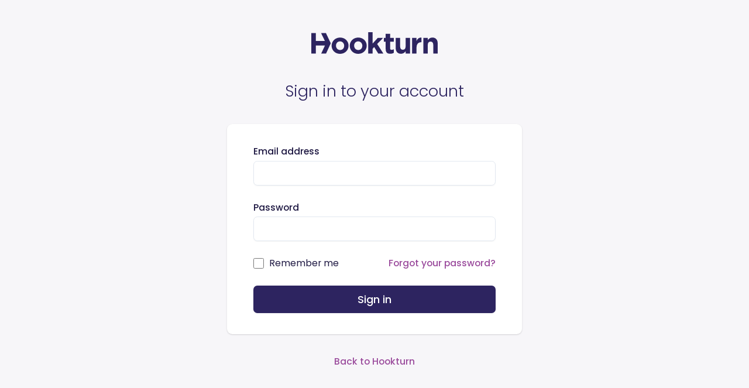

--- FILE ---
content_type: text/html; charset=UTF-8
request_url: https://hookturn.io/login/
body_size: 13507
content:
<!doctype html><html lang="en-US" class="no-js"><head><script data-no-optimize="1">var litespeed_docref=sessionStorage.getItem("litespeed_docref");litespeed_docref&&(Object.defineProperty(document,"referrer",{get:function(){return litespeed_docref}}),sessionStorage.removeItem("litespeed_docref"));</script> <meta charset="UTF-8"><meta name="viewport"
content="width=device-width, user-scalable=no, initial-scale=1.0, maximum-scale=1.0, minimum-scale=1.0"><meta http-equiv="X-UA-Compatible" content="ie=edge"><title> &raquo; Login</title> <script type="litespeed/javascript">document.documentElement.className=document.documentElement.className.replace(/\bno-js\b/,'js')</script> <title>Log in to your Hookturn account</title><meta name='robots' content='max-image-preview:large, max-snippet:-1, max-video-preview:-1' /><style>img:is([sizes="auto" i], [sizes^="auto," i]) { contain-intrinsic-size: 3000px 1500px }</style><link rel="canonical" href="https://hookturn.io/login/"><meta name="description" content="Log in to your Hookturn account to view you purchase history, manage your license keys, and download invoices."><meta property="og:title" content="Log in to your Hookturn account"><meta property="og:type" content="article"><meta property="og:description" content="Log in to your Hookturn account to view you purchase history, manage your license keys, and download invoices."><meta property="og:url" content="https://hookturn.io/login/"><meta property="og:locale" content="en_US"><meta property="og:site_name" content="Hookturn"><meta property="article:published_time" content="2020-06-19T10:34:16+10:00"><meta property="article:modified_time" content="2021-01-08T17:24:16+11:00"><meta property="og:updated_time" content="2021-01-08T17:24:16+11:00"><meta name="twitter:card" content="summary_large_image"><link rel='dns-prefetch' href='//js.stripe.com' /><link rel='dns-prefetch' href='//fonts.bunny.net' /><link data-optimized="2" rel="stylesheet" href="https://hookturn.io/wp-content/litespeed/css/7ddb010e491d27a12fb00666284d118f.css?ver=39f44" /><style id='classic-theme-styles-inline-css' type='text/css'>/*! This file is auto-generated */
.wp-block-button__link{color:#fff;background-color:#32373c;border-radius:9999px;box-shadow:none;text-decoration:none;padding:calc(.667em + 2px) calc(1.333em + 2px);font-size:1.125em}.wp-block-file__button{background:#32373c;color:#fff;text-decoration:none}</style><style id='global-styles-inline-css' type='text/css'>:root{--wp--preset--aspect-ratio--square: 1;--wp--preset--aspect-ratio--4-3: 4/3;--wp--preset--aspect-ratio--3-4: 3/4;--wp--preset--aspect-ratio--3-2: 3/2;--wp--preset--aspect-ratio--2-3: 2/3;--wp--preset--aspect-ratio--16-9: 16/9;--wp--preset--aspect-ratio--9-16: 9/16;--wp--preset--color--black: #000000;--wp--preset--color--cyan-bluish-gray: #abb8c3;--wp--preset--color--white: #ffffff;--wp--preset--color--pale-pink: #f78da7;--wp--preset--color--vivid-red: #cf2e2e;--wp--preset--color--luminous-vivid-orange: #ff6900;--wp--preset--color--luminous-vivid-amber: #fcb900;--wp--preset--color--light-green-cyan: #7bdcb5;--wp--preset--color--vivid-green-cyan: #00d084;--wp--preset--color--pale-cyan-blue: #8ed1fc;--wp--preset--color--vivid-cyan-blue: #0693e3;--wp--preset--color--vivid-purple: #9b51e0;--wp--preset--gradient--vivid-cyan-blue-to-vivid-purple: linear-gradient(135deg,rgba(6,147,227,1) 0%,rgb(155,81,224) 100%);--wp--preset--gradient--light-green-cyan-to-vivid-green-cyan: linear-gradient(135deg,rgb(122,220,180) 0%,rgb(0,208,130) 100%);--wp--preset--gradient--luminous-vivid-amber-to-luminous-vivid-orange: linear-gradient(135deg,rgba(252,185,0,1) 0%,rgba(255,105,0,1) 100%);--wp--preset--gradient--luminous-vivid-orange-to-vivid-red: linear-gradient(135deg,rgba(255,105,0,1) 0%,rgb(207,46,46) 100%);--wp--preset--gradient--very-light-gray-to-cyan-bluish-gray: linear-gradient(135deg,rgb(238,238,238) 0%,rgb(169,184,195) 100%);--wp--preset--gradient--cool-to-warm-spectrum: linear-gradient(135deg,rgb(74,234,220) 0%,rgb(151,120,209) 20%,rgb(207,42,186) 40%,rgb(238,44,130) 60%,rgb(251,105,98) 80%,rgb(254,248,76) 100%);--wp--preset--gradient--blush-light-purple: linear-gradient(135deg,rgb(255,206,236) 0%,rgb(152,150,240) 100%);--wp--preset--gradient--blush-bordeaux: linear-gradient(135deg,rgb(254,205,165) 0%,rgb(254,45,45) 50%,rgb(107,0,62) 100%);--wp--preset--gradient--luminous-dusk: linear-gradient(135deg,rgb(255,203,112) 0%,rgb(199,81,192) 50%,rgb(65,88,208) 100%);--wp--preset--gradient--pale-ocean: linear-gradient(135deg,rgb(255,245,203) 0%,rgb(182,227,212) 50%,rgb(51,167,181) 100%);--wp--preset--gradient--electric-grass: linear-gradient(135deg,rgb(202,248,128) 0%,rgb(113,206,126) 100%);--wp--preset--gradient--midnight: linear-gradient(135deg,rgb(2,3,129) 0%,rgb(40,116,252) 100%);--wp--preset--font-size--small: 13px;--wp--preset--font-size--medium: 20px;--wp--preset--font-size--large: 36px;--wp--preset--font-size--x-large: 42px;--wp--preset--spacing--20: 0.44rem;--wp--preset--spacing--30: 0.67rem;--wp--preset--spacing--40: 1rem;--wp--preset--spacing--50: 1.5rem;--wp--preset--spacing--60: 2.25rem;--wp--preset--spacing--70: 3.38rem;--wp--preset--spacing--80: 5.06rem;--wp--preset--shadow--natural: 6px 6px 9px rgba(0, 0, 0, 0.2);--wp--preset--shadow--deep: 12px 12px 50px rgba(0, 0, 0, 0.4);--wp--preset--shadow--sharp: 6px 6px 0px rgba(0, 0, 0, 0.2);--wp--preset--shadow--outlined: 6px 6px 0px -3px rgba(255, 255, 255, 1), 6px 6px rgba(0, 0, 0, 1);--wp--preset--shadow--crisp: 6px 6px 0px rgba(0, 0, 0, 1);}:where(.is-layout-flex){gap: 0.5em;}:where(.is-layout-grid){gap: 0.5em;}body .is-layout-flex{display: flex;}.is-layout-flex{flex-wrap: wrap;align-items: center;}.is-layout-flex > :is(*, div){margin: 0;}body .is-layout-grid{display: grid;}.is-layout-grid > :is(*, div){margin: 0;}:where(.wp-block-columns.is-layout-flex){gap: 2em;}:where(.wp-block-columns.is-layout-grid){gap: 2em;}:where(.wp-block-post-template.is-layout-flex){gap: 1.25em;}:where(.wp-block-post-template.is-layout-grid){gap: 1.25em;}.has-black-color{color: var(--wp--preset--color--black) !important;}.has-cyan-bluish-gray-color{color: var(--wp--preset--color--cyan-bluish-gray) !important;}.has-white-color{color: var(--wp--preset--color--white) !important;}.has-pale-pink-color{color: var(--wp--preset--color--pale-pink) !important;}.has-vivid-red-color{color: var(--wp--preset--color--vivid-red) !important;}.has-luminous-vivid-orange-color{color: var(--wp--preset--color--luminous-vivid-orange) !important;}.has-luminous-vivid-amber-color{color: var(--wp--preset--color--luminous-vivid-amber) !important;}.has-light-green-cyan-color{color: var(--wp--preset--color--light-green-cyan) !important;}.has-vivid-green-cyan-color{color: var(--wp--preset--color--vivid-green-cyan) !important;}.has-pale-cyan-blue-color{color: var(--wp--preset--color--pale-cyan-blue) !important;}.has-vivid-cyan-blue-color{color: var(--wp--preset--color--vivid-cyan-blue) !important;}.has-vivid-purple-color{color: var(--wp--preset--color--vivid-purple) !important;}.has-black-background-color{background-color: var(--wp--preset--color--black) !important;}.has-cyan-bluish-gray-background-color{background-color: var(--wp--preset--color--cyan-bluish-gray) !important;}.has-white-background-color{background-color: var(--wp--preset--color--white) !important;}.has-pale-pink-background-color{background-color: var(--wp--preset--color--pale-pink) !important;}.has-vivid-red-background-color{background-color: var(--wp--preset--color--vivid-red) !important;}.has-luminous-vivid-orange-background-color{background-color: var(--wp--preset--color--luminous-vivid-orange) !important;}.has-luminous-vivid-amber-background-color{background-color: var(--wp--preset--color--luminous-vivid-amber) !important;}.has-light-green-cyan-background-color{background-color: var(--wp--preset--color--light-green-cyan) !important;}.has-vivid-green-cyan-background-color{background-color: var(--wp--preset--color--vivid-green-cyan) !important;}.has-pale-cyan-blue-background-color{background-color: var(--wp--preset--color--pale-cyan-blue) !important;}.has-vivid-cyan-blue-background-color{background-color: var(--wp--preset--color--vivid-cyan-blue) !important;}.has-vivid-purple-background-color{background-color: var(--wp--preset--color--vivid-purple) !important;}.has-black-border-color{border-color: var(--wp--preset--color--black) !important;}.has-cyan-bluish-gray-border-color{border-color: var(--wp--preset--color--cyan-bluish-gray) !important;}.has-white-border-color{border-color: var(--wp--preset--color--white) !important;}.has-pale-pink-border-color{border-color: var(--wp--preset--color--pale-pink) !important;}.has-vivid-red-border-color{border-color: var(--wp--preset--color--vivid-red) !important;}.has-luminous-vivid-orange-border-color{border-color: var(--wp--preset--color--luminous-vivid-orange) !important;}.has-luminous-vivid-amber-border-color{border-color: var(--wp--preset--color--luminous-vivid-amber) !important;}.has-light-green-cyan-border-color{border-color: var(--wp--preset--color--light-green-cyan) !important;}.has-vivid-green-cyan-border-color{border-color: var(--wp--preset--color--vivid-green-cyan) !important;}.has-pale-cyan-blue-border-color{border-color: var(--wp--preset--color--pale-cyan-blue) !important;}.has-vivid-cyan-blue-border-color{border-color: var(--wp--preset--color--vivid-cyan-blue) !important;}.has-vivid-purple-border-color{border-color: var(--wp--preset--color--vivid-purple) !important;}.has-vivid-cyan-blue-to-vivid-purple-gradient-background{background: var(--wp--preset--gradient--vivid-cyan-blue-to-vivid-purple) !important;}.has-light-green-cyan-to-vivid-green-cyan-gradient-background{background: var(--wp--preset--gradient--light-green-cyan-to-vivid-green-cyan) !important;}.has-luminous-vivid-amber-to-luminous-vivid-orange-gradient-background{background: var(--wp--preset--gradient--luminous-vivid-amber-to-luminous-vivid-orange) !important;}.has-luminous-vivid-orange-to-vivid-red-gradient-background{background: var(--wp--preset--gradient--luminous-vivid-orange-to-vivid-red) !important;}.has-very-light-gray-to-cyan-bluish-gray-gradient-background{background: var(--wp--preset--gradient--very-light-gray-to-cyan-bluish-gray) !important;}.has-cool-to-warm-spectrum-gradient-background{background: var(--wp--preset--gradient--cool-to-warm-spectrum) !important;}.has-blush-light-purple-gradient-background{background: var(--wp--preset--gradient--blush-light-purple) !important;}.has-blush-bordeaux-gradient-background{background: var(--wp--preset--gradient--blush-bordeaux) !important;}.has-luminous-dusk-gradient-background{background: var(--wp--preset--gradient--luminous-dusk) !important;}.has-pale-ocean-gradient-background{background: var(--wp--preset--gradient--pale-ocean) !important;}.has-electric-grass-gradient-background{background: var(--wp--preset--gradient--electric-grass) !important;}.has-midnight-gradient-background{background: var(--wp--preset--gradient--midnight) !important;}.has-small-font-size{font-size: var(--wp--preset--font-size--small) !important;}.has-medium-font-size{font-size: var(--wp--preset--font-size--medium) !important;}.has-large-font-size{font-size: var(--wp--preset--font-size--large) !important;}.has-x-large-font-size{font-size: var(--wp--preset--font-size--x-large) !important;}
:where(.wp-block-post-template.is-layout-flex){gap: 1.25em;}:where(.wp-block-post-template.is-layout-grid){gap: 1.25em;}
:where(.wp-block-columns.is-layout-flex){gap: 2em;}:where(.wp-block-columns.is-layout-grid){gap: 2em;}
:root :where(.wp-block-pullquote){font-size: 1.5em;line-height: 1.6;}</style><link rel='stylesheet' id='hookturn-fonts-css' href='https://fonts.bunny.net/css?family=Poppins%3A300%2C300i%2C400%2C400i%2C500%2C600%2C700%2C700i&#038;display=swap&#038;ver=6.8.3' type='text/css' media='all' /><meta name="sentry-trace" content="75efcfcb8e344e72a45af522bb02cf90-1864d8aca7564433-0" /><meta name="traceparent" content="" /><meta name="baggage" content="sentry-trace_id=75efcfcb8e344e72a45af522bb02cf90,sentry-sample_rate=0.3,sentry-transaction=%2F%7Bpagename%7D,sentry-public_key=a188d828809b24f9f29cd6ae629f4bf4,sentry-org_id=4510444869648384,sentry-release=1.0,sentry-environment=production,sentry-sampled=false,sentry-sample_rand=0.952913" /> <script id="wp-sentry-browser-js-extra" type="litespeed/javascript">var wp_sentry={"wpBrowserTracingOptions":{},"tracesSampleRate":"0.3","wpSessionReplayOptions":{},"replaysSessionSampleRate":"0","replaysOnErrorSampleRate":"1","environment":"production","release":"1.0","context":{"tags":{"wordpress":"42","language":"en-US"}},"dsn":"https:\/\/a188d828809b24f9f29cd6ae629f4bf4@o4510444869648384.ingest.us.sentry.io\/4510444874235904"}</script> <script type="litespeed/javascript" data-src="https://hookturn.io/wp-includes/js/jquery/jquery.min.js" id="jquery-core-js"></script> <script id="jquery-cookie-js-extra" type="litespeed/javascript">var affwp_scripts={"ajaxurl":"https:\/\/hookturn.io\/wp-admin\/admin-ajax.php"}</script> <script id="affwp-tracking-js-extra" type="litespeed/javascript">var affwp_debug_vars={"integrations":{"edd":"Easy Digital Downloads"},"version":"2.19.2","currency":"AUD","ref_cookie":"affwp_ref","visit_cookie":"affwp_ref_visit_id","campaign_cookie":"affwp_campaign"}</script> <script type="litespeed/javascript" data-src="https://js.stripe.com/v3/?ver=v3" id="sandhills-stripe-js-v3-js"></script> <link rel="alternate" title="oEmbed (JSON)" type="application/json+oembed" href="https://hookturn.io/wp-json/oembed/1.0/embed?url=https%3A%2F%2Fhookturn.io%2Flogin%2F" /><link rel="alternate" title="oEmbed (XML)" type="text/xml+oembed" href="https://hookturn.io/wp-json/oembed/1.0/embed?url=https%3A%2F%2Fhookturn.io%2Flogin%2F&#038;format=xml" /><style>.htdocs-highlight {
        }

        .htdocs-highlight__content > :first-child,
        .htdocs-pro-callout__content > :first-child {
            margin-bottom: 0;
        }</style> <script type="litespeed/javascript">var AFFWP=AFFWP||{};AFFWP.referral_var='ref';AFFWP.expiration=30;AFFWP.debug=0;AFFWP.referral_credit_last=0</script>  <script type="litespeed/javascript" data-src="https://www.googletagmanager.com/gtag/js?id=AW-10826665820"></script> <script type="litespeed/javascript">window.dataLayer=window.dataLayer||[];function gtag(){dataLayer.push(arguments)}
gtag('js',new Date());gtag('config','AW-10826665820')</script>  <script type="litespeed/javascript">(function(w,d,s,l,i){w[l]=w[l]||[];w[l].push({'gtm.start':new Date().getTime(),event:'gtm.js'});var f=d.getElementsByTagName(s)[0],j=d.createElement(s),dl=l!='dataLayer'?'&l='+l:'';j.async=!0;j.src='https://www.googletagmanager.com/gtm.js?id='+i+dl;f.parentNode.insertBefore(j,f)})(window,document,'script','dataLayer','GTM-NBS6NZQ')</script> <link rel="icon" href="https://hookturn.io/wp-content/uploads/2021/01/cropped-Hookturn-sticker-square-32x32.jpg" sizes="32x32" /><link rel="icon" href="https://hookturn.io/wp-content/uploads/2021/01/cropped-Hookturn-sticker-square-192x192.jpg" sizes="192x192" /><link rel="apple-touch-icon" href="https://hookturn.io/wp-content/uploads/2021/01/cropped-Hookturn-sticker-square-180x180.jpg" /><meta name="msapplication-TileImage" content="https://hookturn.io/wp-content/uploads/2021/01/cropped-Hookturn-sticker-square-270x270.jpg" /><style type="text/css" id="wp-custom-css">/* Affiliates plugin styles */
body.affiliates .MainContainer{
    max-width: 1080px;
}

#affwp-affiliate-dashboard{
	margin-top:2em;
}
#affwp-affiliate-dashboard-tabs{
	
}
.affwp-affiliate-dashboard-tab{}
.affwp-affiliate-dashboard-tab.active{}

form.affwp-form label{
    font-family: Poppins,sans-serif;
    line-height: 1.5;
    box-sizing: border-box;
    border: 0 solid #e2e8f0;
    font-weight: 600;
    display: block;
    font-size: .875rem;
    color: rgba(45,36,96,1);
    margin-bottom: .5rem;
}

form.affwp-form fieldset{
	padding-top:1px;
}
form.affwp-form legend{
	margin:0 0 2em;
	transform: translate(0, 2em);
}

form.affwp-form .affwp-lost-password{
	font-size: 0.8em;
}

#affwp-affiliate-dashboard p.affwp-notice {
    background: #3acde8;
    border: none;
    color: inherit;
}

form.affwp-form input[type="text"],form.affwp-form input[type="password"],
form.affwp-form input[type="email"],form.affwp-form input[type="url"],form.affwp-form textarea{
    border: 0 solid #e2e8f0;
    font-family: inherit;
    margin: 0;
    overflow: visible;
    color: inherit;
    appearance: none;
    width: 100%;
    padding: .5rem .75rem;
    border-width: 1px;
    border-color: rgba(213,211,223,1);
    font-size: .875rem;
    line-height: 2;
    border-radius: .375rem;
    background-color: rgba(255,255,255,1);
    transition-property: background-color,border-color,color,fill,stroke,opacity,box-shadow,transform;
    transition-duration: .15s;
    transition-timing-function: cubic-bezier(.4,0,.2,1);
    box-shadow: 0 1px 2px 0 rgba(0,0,0,.05);
}

form.affwp-form .description{
    font-family: Poppins,sans-serif;
    line-height: 1.5;
    box-sizing: border-box;
    border: 0 solid #e2e8f0;
    display: block;
    color: rgba(129,124,160,1);
    font-size: .825rem;
    margin-top: .5rem;
    margin-bottom: .5rem;
}

form.affwp-form .button{
    border: 0 solid #e2e8f0;
    font-family: inherit;
    margin: 0;
    overflow: visible;
    line-height: inherit;
    -webkit-appearance: button;
    font-weight: 600;
    border-radius: .375rem;
    color: rgba(255,255,255,1);
    background-color: rgba(45,36,96,1);
    transition-property: background-color,border-color,color,fill,stroke,opacity,box-shadow,transform;
    transition-duration: .15s;
    transition-timing-function: cubic-bezier(.4,0,.2,1);
    cursor: pointer;
    font-size: 1.125rem;
    padding: 1rem 4rem;
}

#affwp-affiliate-dashboard table{
    border-radius: 0.125rem;
    box-shadow: 0 1px 3px 0 rgb(0 0 0 / 10%), 0 1px 2px 0 rgb(0 0 0 / 6%);
    margin: 0 0 3em;
}
#affwp-affiliate-dashboard table thead{
    font-family: Poppins,sans-serif;
    line-height: 1.5;
    color: rgba(31,25,67,1);
    font-size: .875rem;
    border-collapse: collapse;
    box-sizing: border-box;
    border: 0 solid #e2e8f0;
    background: #2d2460;
}
#affwp-affiliate-dashboard table thead th{
    font-family: Poppins,sans-serif;
    line-height: 1.5;
    border-collapse: collapse;
    box-sizing: border-box;
    border: 0 solid #e2e8f0;
    padding: .5rem .75rem;
    text-align: left;
    font-size: .75rem;
    font-weight: 700;
    text-transform: uppercase;
    letter-spacing: .05em;
    white-space: nowrap;
    padding-left: 1rem;
    padding-right: 1rem;
    color: #fff;
    background: transparent;
}

#affwp-affiliate-dashboard table th,
#affwp-affiliate-dashboard table td{
    border:none;
}

#affwp-affiliate-dashboard table td{
    font-family: Poppins,sans-serif;
    line-height: 1.5;
    color: rgba(31,25,67,1);
    border-collapse: collapse;
    box-sizing: border-box;
    border: 0 solid #e2e8f0;
    font-size: .875rem;
    border-bottom-width: 1px;
    border-color: rgba(234,233,239,1);
    white-space: nowrap;
    padding-left: 1rem;
    padding-right: 1rem;
    padding-top: .75rem;
    padding-bottom: .75rem;
}
/* eof Affiliates plugin styles */

/* EDD Edit invoice address form */
#edd-invoices{
	display: grid;
	grid-template-columns: repeat(2, minmax(0, 1fr));
	padding-top: 1.5em;
	row-gap: 1.5em;
	column-gap:  2em;
}
#edd-invoices .edd-invoices-div{
	margin: 0;
	display: block;
}
#edd-invoices .edd-invoices-div.edd-invoices-div__address1{
	grid-column: 1 / 3;
}
#edd-invoices .edd-invoices-div.edd-invoices-div__address2{
	grid-column: 1 / 3;
}
#edd-invoices .edd-invoices-div.edd-invoices-div__address2 label{
	display: none;
}
#edd-invoices .edd-invoices-div.edd-invoices-div__notes{
	grid-column: 1 / 3;
}
#edd-invoices .edd-invoices-div__generate{
	grid-column: 1 / 3;
}
#edd-invoices label{
		font-weight: 600;
    display: block;
    font-size: .875rem;
    --text-opacity: 1;
    color: #2d2460;
    color: rgba(45,36,96,var(--text-opacity));
    margin-bottom: 0.5rem
}
#edd-invoices input, 
#edd-invoices select,
#edd-invoices textarea{
	/* copypasta from main styles */
	-webkit-appearance: none;
    -moz-appearance: none;
    appearance: none;
    width: 100%;
    padding: 0.5rem 0.75rem;
    border-width: 1px;
    --border-opacity: 1;
    border-color: #d5d3df;
    border-color: rgba(213,211,223,var(--border-opacity));
    font-size: .875rem;
    line-height: 2;
    border-radius: 0.375rem;
    --bg-opacity: 1;
    background-color: #fff;
    background-color: rgba(255,255,255,var(--bg-opacity));
    transition-property: background-color,border-color,color,fill,stroke,opacity,box-shadow,transform;
    transition-duration: .15s;
    transition-timing-function: cubic-bezier(.4,0,.2,1);
    box-shadow: 0 1px 2px 0 rgba(0,0,0,.05);
}
#edd-invoices input[type="submit"]{
	padding: 0.75rem 3rem;
    font-size: 1rem;
    font-weight: 600;
    border-radius: 0.375rem;
    --text-opacity: 1;
    color: #fff;
    color: rgba(255,255,255,var(--text-opacity));
    --bg-opacity: 1;
    background-color: #2d2460;
    background-color: rgba(45,36,96,var(--bg-opacity));
    transition-property: background-color,border-color,color,fill,stroke,opacity,box-shadow,transform;
    transition-duration: .15s;
    transition-timing-function: cubic-bezier(.4,0,.2,1);
    cursor: pointer;
}
#edd-invoices input[type="submit"]:hover{
		outline: 2px solid transparent;
    outline-offset: 2px;
    --bg-opacity: 1;
    background-color: #9b4c9d;
    background-color: rgba(155,76,157,var(--bg-opacity));
}
@media(max-width: 1023px){
	#edd-invoices{
		display: grid;
		grid-template-columns: minmax(0, 1fr) !important;
	}
	#edd-invoices .edd-invoices-div{
		grid-column: 1 / 2 !important;
	}
}
/* eof EDD Edit invoice address form */</style> <script type="litespeed/javascript">(function(i,s,o,g,r,a,m){i.GoogleAnalyticsObject=r;i[r]=i[r]||function(){(i[r].q=i[r].q||[]).push(arguments)},i[r].l=1*new Date();a=s.createElement(o),m=s.getElementsByTagName(o)[0];a.async=1;a.src=g;m.parentNode.insertBefore(a,m)})(window,document,'script','https://www.google-analytics.com/analytics.js','ga');ga('create','UA-81233270-1','auto');ga('send','pageview')</script> </head><body class="wp-singular page-template-default page page-id-83997 wp-theme-hookturn-2018 wp-child-theme-hookturn-2019 font-body leading-normal text-purple-650 bg-mauve affwp-affiliate-area  edd-js-none hookturn-2019-theme login">
<noscript>
<iframe data-lazyloaded="1" src="about:blank" data-litespeed-src="https://www.googletagmanager.com/ns.html?id=GTM-NBS6NZQ"
height="0" width="0" style="display:none;visibility:hidden"></iframe>
</noscript>
<style>.edd-js-none .edd-has-js, .edd-js .edd-no-js, body.edd-js input.edd-no-js { display: none; }</style> <script type="litespeed/javascript">(function(){var c=document.body.classList;c.remove('edd-js-none');c.add('edd-js')})()</script> <div class="min-h-screen bg-purple-25 flex flex-col justify-start lg:justify-center py-10 lg:py-12 sm:px-6 lg:px-8"><div class="sm:mx-auto sm:w-full sm:max-w-md"><div class="mx-auto text-purple h-10 w-40 md:h-12 md:w-48">
<svg xmlns="http://www.w3.org/2000/svg" viewBox="0 0 790.86 135.61" fill="currentColor">
<path d="M92.35 133.57H62l23.32-50H28.23v50H0V5.36h28.23v50h57.11l-24.24-50h30.32l30.34 64.13zM127 85v-.37c0-28.14 22.67-51 53.19-51 30.34 0 52.82 22.48 52.82 50.63v.36c0 28.15-22.67 51-53.19 51C149.51 135.61 127 113.13 127 85zm78.59 0v-.37c0-14.44-10.41-27.05-25.77-27.05-15.9 0-25.4 12.25-25.4 26.69v.36c0 14.44 10.42 27.05 25.77 27.05 15.93-.01 25.43-12.25 25.43-26.68zm35 0v-.37c0-28.14 22.66-51 53.18-51 30.34 0 52.82 22.48 52.82 50.63v.36c0 28.15-22.66 51-53.18 51-30.34-.01-52.82-22.49-52.82-50.62zm78.59 0v-.37c0-14.44-10.42-27.05-25.77-27.05-15.9 0-25.41 12.25-25.41 26.69v.36c0 14.44 10.42 27.05 25.77 27.05 15.9-.01 25.41-12.25 25.41-26.68zm36.74-85h27.78v71.1l32.53-35.64h33.26L412.21 74l38.56 59.4h-32.16l-25-40.21-9.87 10.42v29.79h-27.82zm109.5 105.64V59.22h-11.69V35.46h11.69v-25h27.78v25h23v23.76h-23v41.85c0 6.4 2.75 9.5 9 9.5a28.29 28.29 0 0 0 13.71-3.47v22.3c-5.85 3.47-12.61 5.67-21.93 5.67-17.04 0-28.56-6.77-28.56-29.43zm62.74-6.76V35.46h27.78V90.1c0 13.16 6.21 19.93 16.81 19.93s17.36-6.77 17.36-19.93V35.46h27.79v98h-27.79v-13.93c-6.39 8.22-14.62 15.72-28.69 15.72-21.02 0-33.26-13.89-33.26-36.37zm102.45-63.42h27.79V55.2c5.66-13.53 14.8-22.3 31.25-21.57v29.06h-1.46c-18.46 0-29.79 11.15-29.79 34.54v36.19h-27.79zm70.52 0h27.78v13.89c6.39-8.23 14.62-15.72 28.69-15.72 21 0 33.26 13.89 33.26 36.37v63.42h-27.78V78.77c0-13.16-6.21-19.92-16.81-19.92s-17.36 6.76-17.36 19.92v54.65h-27.78z"/>
</svg></div><h2 class="-mt-2 lg:mt-6 text-center text-lg lg:text-2xl leading-9 font-thin text-purple-500">
Sign in to your account</h2></div><div class="mt-6 lg:mt-8 sm:mx-auto sm:w-full sm:max-w-md"><div class="bg-white py-8 px-4 shadow sm:rounded-lg sm:px-10"><form action="#" method="POST"><div>
<label for="edd_user_login" class="block text-sm font-medium leading-5">Email address</label><div class="mt-1 rounded-md shadow-sm">
<input id="edd_user_login" type="email" required name="edd_user_login"
class="appearance-none block w-full px-3 py-2 border border-gray-300 rounded-md placeholder-gray-400 focus:outline-none focus:shadow-outline-blue focus:border-blue-300 transition duration-150 ease-in-out sm:text-sm sm:leading-5"/></div></div><div class="mt-6">
<label for="edd_user_pass" class="block text-sm font-medium leading-5">Password</label><div class="mt-1 rounded-md shadow-sm">
<input id="edd_user_pass" type="password" required name="edd_user_pass"
class="appearance-none block w-full px-3 py-2 border border-gray-300 rounded-md placeholder-gray-400 focus:outline-none focus:shadow-outline-blue focus:border-blue-300 transition duration-150 ease-in-out sm:text-sm sm:leading-5"/></div></div><div class="mt-6 flex items-center justify-between"><div class="flex items-center">
<input id="rememberme" type="checkbox" name="rememberme" value="forever"
class="form-checkbox h-4 w-4 text-mauve transition duration-150 ease-in-out"/>
<label for="rememberme" class="ml-2 block text-xs lg:text-sm leading-5">Remember me</label></div><div class="text-xs lg:text-sm leading-5">
<a href="https://hookturn.io/wp-login.php?action=lostpassword"
class="font-medium text-mauve hover:text-mauve-500s1 hover:underline focus:outline-none focus:underline transition ease-in-out duration-150">
Forgot your password?
</a></div></div><div class="mt-6"><div class="block w-full rounded-md shadow-sm">
<button type="submit"
class="w-full flex items-center justify-center px-5 py-2 border border-transparent text-base leading-6 font-medium rounded-md text-white bg-purple hover:bg-mauve focus:outline-none focus:bg-mauve transition duration-150 ease-in-out">
Sign in
</button></div></div><input type="hidden" name="edd_redirect" value="https://hookturn.io/account/"/>
<input type="hidden" name="edd_login_nonce" value="343f9bfd5f"/>
<input type="hidden" name="edd_action" value="user_login"/></form></div></div><p class="my-8 text-center text-sm leading-5 text-purple max-w">
<a href="https://hookturn.io"
class="font-medium text-mauve hover:text-mauve-500s1 hover:underline focus:outline-none focus:underline transition ease-in-out duration-150">
Back to Hookturn
</a></p></div><div class="MobileMenu hidden fixed z-30 inset-0"><div class="MobileMenu__overlay absolute inset-0" style="background:rgba(0,0,0,0.5)"></div><div class="MobileMenu__panel absolute right-0 top-0 bottom-0 max-w-5/6 text-purple-50 leading-snug shadow-2xl bg-gradient-purple"
style="width:340px;"><div class="py-6 min-h-full flex flex-col"><div class="px-6 mb-8 flex items-center">
<a href="https://hookturn.io">
<svg class="h-6 w-32" xmlns="http://www.w3.org/2000/svg" viewBox="0 0 790.86 135.61">
<use xlink:href="#svg-hookturn-logo"></use>
</svg>
</a>
<button class="MobileMenu__close focus:outline-none ml-auto"
style="">
<svg class="h-8 w-8 text-white"
xmlns="http://www.w3.org/2000/svg"
fill="none"
viewBox="0 0 24 24"
stroke="currentColor"
aria-hidden="true">
<path stroke-linecap="round" stroke-linejoin="round" stroke-width="2" d="M6 18L18 6M6 6l12 12"/>
</svg>
</button></div><ul class="text-base"><li><a class="block py-4 px-6 font-medium border-b border-t border-purple-400"
href="https://hookturn.io/downloads/acf-custom-database-tables/">ACF Custom
<span class="whitespace-no-wrap">Database Tables</span></a></li><li><a class="block py-4 px-6 font-medium border-b border-purple-400"
href="https://hookturn.io/downloads/advanced-forms-pro/">ACF Advanced Forms Pro</a></li><li><a class="block py-4 px-6 font-medium border-b border-purple-400"
href="https://hookturn.io/downloads/acf-theme-code-pro/">ACF Theme Code Pro</a></li><li><a class="block py-4 px-6 font-medium border-b border-purple-400"
href="https://hookturn.io/downloads/acf-remote-sync/">ACF Remote Sync</a></li></ul><div class="my-8 mx-6 flex justify-center space-x-6">
<a class="text-purple-300 hover:text-purple-100"
href="https://twitter.com/hookturn_io"
target="_blank"
title="Twitter">
<span class="sr-only">Twitter</span>
<svg class="h-8 w-8" fill="currentColor" viewBox="0 0 24 24">
<path d="M8.29 20.251c7.547 0 11.675-6.253 11.675-11.675 0-.178 0-.355-.012-.53A8.348 8.348 0 0022 5.92a8.19 8.19 0 01-2.357.646 4.118 4.118 0 001.804-2.27 8.224 8.224 0 01-2.605.996 4.107 4.107 0 00-6.993 3.743 11.65 11.65 0 01-8.457-4.287 4.106 4.106 0 001.27 5.477A4.072 4.072 0 012.8 9.713v.052a4.105 4.105 0 003.292 4.022 4.095 4.095 0 01-1.853.07 4.108 4.108 0 003.834 2.85A8.233 8.233 0 012 18.407a11.616 11.616 0 006.29 1.84"/>						</svg>
</a>
<a class="text-purple-300 hover:text-purple-100"
href="https://www.facebook.com/hookturn.io"
target="_blank"
title="Facebook">
<span class="sr-only">Facebook</span>
<svg class="h-8 w-8" fill="currentColor" viewBox="0 0 24 24">
<path fill-rule="evenodd" d="M22 12c0-5.523-4.477-10-10-10S2 6.477 2 12c0 4.991 3.657 9.128 8.438 9.878v-6.987h-2.54V12h2.54V9.797c0-2.506 1.492-3.89 3.777-3.89 1.094 0 2.238.195 2.238.195v2.46h-1.26c-1.243 0-1.63.771-1.63 1.562V12h2.773l-.443 2.89h-2.33v6.988C18.343 21.128 22 16.991 22 12z" clip-rule="evenodd"/>						</svg>
</a>
<a class="text-purple-300 hover:text-purple-100"
href="https://github.com/HookturnDigital"
target="_blank"
title="GitHub">
<span class="sr-only">GitHub</span>
<svg class="h-8 w-8" fill="currentColor" viewBox="0 0 24 24">
<path fill-rule="evenodd" d="M12 2C6.477 2 2 6.484 2 12.017c0 4.425 2.865 8.18 6.839 9.504.5.092.682-.217.682-.483 0-.237-.008-.868-.013-1.703-2.782.605-3.369-1.343-3.369-1.343-.454-1.158-1.11-1.466-1.11-1.466-.908-.62.069-.608.069-.608 1.003.07 1.531 1.032 1.531 1.032.892 1.53 2.341 1.088 2.91.832.092-.647.35-1.088.636-1.338-2.22-.253-4.555-1.113-4.555-4.951 0-1.093.39-1.988 1.029-2.688-.103-.253-.446-1.272.098-2.65 0 0 .84-.27 2.75 1.026A9.564 9.564 0 0112 6.844c.85.004 1.705.115 2.504.337 1.909-1.296 2.747-1.027 2.747-1.027.546 1.379.202 2.398.1 2.651.64.7 1.028 1.595 1.028 2.688 0 3.848-2.339 4.695-4.566 4.943.359.309.678.92.678 1.855 0 1.338-.012 2.419-.012 2.747 0 .268.18.58.688.482A10.019 10.019 0 0022 12.017C22 6.484 17.522 2 12 2z" clip-rule="evenodd"/>						</svg>
</a></div><ul class="mt-auto text-sm"><li><a class="block py-2 px-6 font-medium border-b border-purple-400"
href="https://hookturn.io/blog/">Blog</a></li><li><a class="block py-2 px-6 font-medium border-b border-purple-400"
href="https://hookturn.io/checkout/">Checkout</a></li><li><a class="block py-2 px-6 font-medium" href="https://hookturn.io/account/">Account</a></li></ul></div></div></div> <script type="speculationrules">{"prefetch":[{"source":"document","where":{"and":[{"href_matches":"\/*"},{"not":{"href_matches":["\/wp-*.php","\/wp-admin\/*","\/wp-content\/uploads\/*","\/wp-content\/*","\/wp-content\/plugins\/*","\/wp-content\/themes\/hookturn-2019\/*","\/wp-content\/themes\/hookturn-2018\/*","\/*\\?(.+)"]}},{"not":{"selector_matches":"a[rel~=\"nofollow\"]"}},{"not":{"selector_matches":".no-prefetch, .no-prefetch a"}}]},"eagerness":"conservative"}]}</script> <script type="application/ld+json" id="slim-seo-schema">{"@context":"https://schema.org","@graph":[{"@type":"WebSite","@id":"https://hookturn.io/#website","url":"https://hookturn.io/","name":"Hookturn","description":"WordPress plugins for Advanced Custom Fields!","inLanguage":"en-US","potentialAction":{"@id":"https://hookturn.io/#searchaction"},"publisher":{"@id":"https://hookturn.io/#organization"}},{"@type":"SearchAction","@id":"https://hookturn.io/#searchaction","target":"https://hookturn.io/?s={search_term_string}","query-input":"required name=search_term_string"},{"@type":"BreadcrumbList","name":"Breadcrumbs","@id":"https://hookturn.io/login/#breadcrumblist","itemListElement":[{"@type":"ListItem","position":1,"name":"Home","item":"https://hookturn.io/"},{"@type":"ListItem","position":2,"name":"Login"}]},{"@type":"WebPage","@id":"https://hookturn.io/login/#webpage","url":"https://hookturn.io/login/","inLanguage":"en-US","name":"Log in to your Hookturn account","description":"Log in to your Hookturn account to view you purchase history, manage your license keys, and download invoices.","datePublished":"2020-06-19T10:34:16+10:00","dateModified":"2021-01-08T17:24:16+11:00","isPartOf":{"@id":"https://hookturn.io/#website"},"breadcrumb":{"@id":"https://hookturn.io/login/#breadcrumblist"},"potentialAction":{"@id":"https://hookturn.io/login/#readaction"},"publisher":{"@id":"https://hookturn.io/#organization"}},{"@type":"ReadAction","@id":"https://hookturn.io/login/#readaction","target":"https://hookturn.io/login/"},{"@type":"Organization","@id":"https://hookturn.io/#organization","url":"https://hookturn.io/","name":"Hookturn","logo":"https://hookturn.io/wp-content/uploads/2021/01/cropped-Hookturn-sticker-square.jpg"}]}</script><script id="edd-ajax-js-extra" type="litespeed/javascript">var edd_scripts={"ajaxurl":"https:\/\/hookturn.io\/wp-admin\/admin-ajax.php","position_in_cart":"","has_purchase_links":"","already_in_cart_message":"You have already added this item to your cart","empty_cart_message":"Your cart is empty","loading":"Loading","select_option":"Please select an option","is_checkout":"0","default_gateway":"stripe","redirect_to_checkout":"0","checkout_page":"https:\/\/hookturn.io\/checkout\/","permalinks":"1","quantities_enabled":"","taxes_enabled":"1","current_page":"83997"}</script> <script data-no-optimize="1">window.lazyLoadOptions=Object.assign({},{threshold:300},window.lazyLoadOptions||{});!function(t,e){"object"==typeof exports&&"undefined"!=typeof module?module.exports=e():"function"==typeof define&&define.amd?define(e):(t="undefined"!=typeof globalThis?globalThis:t||self).LazyLoad=e()}(this,function(){"use strict";function e(){return(e=Object.assign||function(t){for(var e=1;e<arguments.length;e++){var n,a=arguments[e];for(n in a)Object.prototype.hasOwnProperty.call(a,n)&&(t[n]=a[n])}return t}).apply(this,arguments)}function o(t){return e({},at,t)}function l(t,e){return t.getAttribute(gt+e)}function c(t){return l(t,vt)}function s(t,e){return function(t,e,n){e=gt+e;null!==n?t.setAttribute(e,n):t.removeAttribute(e)}(t,vt,e)}function i(t){return s(t,null),0}function r(t){return null===c(t)}function u(t){return c(t)===_t}function d(t,e,n,a){t&&(void 0===a?void 0===n?t(e):t(e,n):t(e,n,a))}function f(t,e){et?t.classList.add(e):t.className+=(t.className?" ":"")+e}function _(t,e){et?t.classList.remove(e):t.className=t.className.replace(new RegExp("(^|\\s+)"+e+"(\\s+|$)")," ").replace(/^\s+/,"").replace(/\s+$/,"")}function g(t){return t.llTempImage}function v(t,e){!e||(e=e._observer)&&e.unobserve(t)}function b(t,e){t&&(t.loadingCount+=e)}function p(t,e){t&&(t.toLoadCount=e)}function n(t){for(var e,n=[],a=0;e=t.children[a];a+=1)"SOURCE"===e.tagName&&n.push(e);return n}function h(t,e){(t=t.parentNode)&&"PICTURE"===t.tagName&&n(t).forEach(e)}function a(t,e){n(t).forEach(e)}function m(t){return!!t[lt]}function E(t){return t[lt]}function I(t){return delete t[lt]}function y(e,t){var n;m(e)||(n={},t.forEach(function(t){n[t]=e.getAttribute(t)}),e[lt]=n)}function L(a,t){var o;m(a)&&(o=E(a),t.forEach(function(t){var e,n;e=a,(t=o[n=t])?e.setAttribute(n,t):e.removeAttribute(n)}))}function k(t,e,n){f(t,e.class_loading),s(t,st),n&&(b(n,1),d(e.callback_loading,t,n))}function A(t,e,n){n&&t.setAttribute(e,n)}function O(t,e){A(t,rt,l(t,e.data_sizes)),A(t,it,l(t,e.data_srcset)),A(t,ot,l(t,e.data_src))}function w(t,e,n){var a=l(t,e.data_bg_multi),o=l(t,e.data_bg_multi_hidpi);(a=nt&&o?o:a)&&(t.style.backgroundImage=a,n=n,f(t=t,(e=e).class_applied),s(t,dt),n&&(e.unobserve_completed&&v(t,e),d(e.callback_applied,t,n)))}function x(t,e){!e||0<e.loadingCount||0<e.toLoadCount||d(t.callback_finish,e)}function M(t,e,n){t.addEventListener(e,n),t.llEvLisnrs[e]=n}function N(t){return!!t.llEvLisnrs}function z(t){if(N(t)){var e,n,a=t.llEvLisnrs;for(e in a){var o=a[e];n=e,o=o,t.removeEventListener(n,o)}delete t.llEvLisnrs}}function C(t,e,n){var a;delete t.llTempImage,b(n,-1),(a=n)&&--a.toLoadCount,_(t,e.class_loading),e.unobserve_completed&&v(t,n)}function R(i,r,c){var l=g(i)||i;N(l)||function(t,e,n){N(t)||(t.llEvLisnrs={});var a="VIDEO"===t.tagName?"loadeddata":"load";M(t,a,e),M(t,"error",n)}(l,function(t){var e,n,a,o;n=r,a=c,o=u(e=i),C(e,n,a),f(e,n.class_loaded),s(e,ut),d(n.callback_loaded,e,a),o||x(n,a),z(l)},function(t){var e,n,a,o;n=r,a=c,o=u(e=i),C(e,n,a),f(e,n.class_error),s(e,ft),d(n.callback_error,e,a),o||x(n,a),z(l)})}function T(t,e,n){var a,o,i,r,c;t.llTempImage=document.createElement("IMG"),R(t,e,n),m(c=t)||(c[lt]={backgroundImage:c.style.backgroundImage}),i=n,r=l(a=t,(o=e).data_bg),c=l(a,o.data_bg_hidpi),(r=nt&&c?c:r)&&(a.style.backgroundImage='url("'.concat(r,'")'),g(a).setAttribute(ot,r),k(a,o,i)),w(t,e,n)}function G(t,e,n){var a;R(t,e,n),a=e,e=n,(t=Et[(n=t).tagName])&&(t(n,a),k(n,a,e))}function D(t,e,n){var a;a=t,(-1<It.indexOf(a.tagName)?G:T)(t,e,n)}function S(t,e,n){var a;t.setAttribute("loading","lazy"),R(t,e,n),a=e,(e=Et[(n=t).tagName])&&e(n,a),s(t,_t)}function V(t){t.removeAttribute(ot),t.removeAttribute(it),t.removeAttribute(rt)}function j(t){h(t,function(t){L(t,mt)}),L(t,mt)}function F(t){var e;(e=yt[t.tagName])?e(t):m(e=t)&&(t=E(e),e.style.backgroundImage=t.backgroundImage)}function P(t,e){var n;F(t),n=e,r(e=t)||u(e)||(_(e,n.class_entered),_(e,n.class_exited),_(e,n.class_applied),_(e,n.class_loading),_(e,n.class_loaded),_(e,n.class_error)),i(t),I(t)}function U(t,e,n,a){var o;n.cancel_on_exit&&(c(t)!==st||"IMG"===t.tagName&&(z(t),h(o=t,function(t){V(t)}),V(o),j(t),_(t,n.class_loading),b(a,-1),i(t),d(n.callback_cancel,t,e,a)))}function $(t,e,n,a){var o,i,r=(i=t,0<=bt.indexOf(c(i)));s(t,"entered"),f(t,n.class_entered),_(t,n.class_exited),o=t,i=a,n.unobserve_entered&&v(o,i),d(n.callback_enter,t,e,a),r||D(t,n,a)}function q(t){return t.use_native&&"loading"in HTMLImageElement.prototype}function H(t,o,i){t.forEach(function(t){return(a=t).isIntersecting||0<a.intersectionRatio?$(t.target,t,o,i):(e=t.target,n=t,a=o,t=i,void(r(e)||(f(e,a.class_exited),U(e,n,a,t),d(a.callback_exit,e,n,t))));var e,n,a})}function B(e,n){var t;tt&&!q(e)&&(n._observer=new IntersectionObserver(function(t){H(t,e,n)},{root:(t=e).container===document?null:t.container,rootMargin:t.thresholds||t.threshold+"px"}))}function J(t){return Array.prototype.slice.call(t)}function K(t){return t.container.querySelectorAll(t.elements_selector)}function Q(t){return c(t)===ft}function W(t,e){return e=t||K(e),J(e).filter(r)}function X(e,t){var n;(n=K(e),J(n).filter(Q)).forEach(function(t){_(t,e.class_error),i(t)}),t.update()}function t(t,e){var n,a,t=o(t);this._settings=t,this.loadingCount=0,B(t,this),n=t,a=this,Y&&window.addEventListener("online",function(){X(n,a)}),this.update(e)}var Y="undefined"!=typeof window,Z=Y&&!("onscroll"in window)||"undefined"!=typeof navigator&&/(gle|ing|ro)bot|crawl|spider/i.test(navigator.userAgent),tt=Y&&"IntersectionObserver"in window,et=Y&&"classList"in document.createElement("p"),nt=Y&&1<window.devicePixelRatio,at={elements_selector:".lazy",container:Z||Y?document:null,threshold:300,thresholds:null,data_src:"src",data_srcset:"srcset",data_sizes:"sizes",data_bg:"bg",data_bg_hidpi:"bg-hidpi",data_bg_multi:"bg-multi",data_bg_multi_hidpi:"bg-multi-hidpi",data_poster:"poster",class_applied:"applied",class_loading:"litespeed-loading",class_loaded:"litespeed-loaded",class_error:"error",class_entered:"entered",class_exited:"exited",unobserve_completed:!0,unobserve_entered:!1,cancel_on_exit:!0,callback_enter:null,callback_exit:null,callback_applied:null,callback_loading:null,callback_loaded:null,callback_error:null,callback_finish:null,callback_cancel:null,use_native:!1},ot="src",it="srcset",rt="sizes",ct="poster",lt="llOriginalAttrs",st="loading",ut="loaded",dt="applied",ft="error",_t="native",gt="data-",vt="ll-status",bt=[st,ut,dt,ft],pt=[ot],ht=[ot,ct],mt=[ot,it,rt],Et={IMG:function(t,e){h(t,function(t){y(t,mt),O(t,e)}),y(t,mt),O(t,e)},IFRAME:function(t,e){y(t,pt),A(t,ot,l(t,e.data_src))},VIDEO:function(t,e){a(t,function(t){y(t,pt),A(t,ot,l(t,e.data_src))}),y(t,ht),A(t,ct,l(t,e.data_poster)),A(t,ot,l(t,e.data_src)),t.load()}},It=["IMG","IFRAME","VIDEO"],yt={IMG:j,IFRAME:function(t){L(t,pt)},VIDEO:function(t){a(t,function(t){L(t,pt)}),L(t,ht),t.load()}},Lt=["IMG","IFRAME","VIDEO"];return t.prototype={update:function(t){var e,n,a,o=this._settings,i=W(t,o);{if(p(this,i.length),!Z&&tt)return q(o)?(e=o,n=this,i.forEach(function(t){-1!==Lt.indexOf(t.tagName)&&S(t,e,n)}),void p(n,0)):(t=this._observer,o=i,t.disconnect(),a=t,void o.forEach(function(t){a.observe(t)}));this.loadAll(i)}},destroy:function(){this._observer&&this._observer.disconnect(),K(this._settings).forEach(function(t){I(t)}),delete this._observer,delete this._settings,delete this.loadingCount,delete this.toLoadCount},loadAll:function(t){var e=this,n=this._settings;W(t,n).forEach(function(t){v(t,e),D(t,n,e)})},restoreAll:function(){var e=this._settings;K(e).forEach(function(t){P(t,e)})}},t.load=function(t,e){e=o(e);D(t,e)},t.resetStatus=function(t){i(t)},t}),function(t,e){"use strict";function n(){e.body.classList.add("litespeed_lazyloaded")}function a(){console.log("[LiteSpeed] Start Lazy Load"),o=new LazyLoad(Object.assign({},t.lazyLoadOptions||{},{elements_selector:"[data-lazyloaded]",callback_finish:n})),i=function(){o.update()},t.MutationObserver&&new MutationObserver(i).observe(e.documentElement,{childList:!0,subtree:!0,attributes:!0})}var o,i;t.addEventListener?t.addEventListener("load",a,!1):t.attachEvent("onload",a)}(window,document);</script><script data-no-optimize="1">window.litespeed_ui_events=window.litespeed_ui_events||["mouseover","click","keydown","wheel","touchmove","touchstart"];var urlCreator=window.URL||window.webkitURL;function litespeed_load_delayed_js_force(){console.log("[LiteSpeed] Start Load JS Delayed"),litespeed_ui_events.forEach(e=>{window.removeEventListener(e,litespeed_load_delayed_js_force,{passive:!0})}),document.querySelectorAll("iframe[data-litespeed-src]").forEach(e=>{e.setAttribute("src",e.getAttribute("data-litespeed-src"))}),"loading"==document.readyState?window.addEventListener("DOMContentLoaded",litespeed_load_delayed_js):litespeed_load_delayed_js()}litespeed_ui_events.forEach(e=>{window.addEventListener(e,litespeed_load_delayed_js_force,{passive:!0})});async function litespeed_load_delayed_js(){let t=[];for(var d in document.querySelectorAll('script[type="litespeed/javascript"]').forEach(e=>{t.push(e)}),t)await new Promise(e=>litespeed_load_one(t[d],e));document.dispatchEvent(new Event("DOMContentLiteSpeedLoaded")),window.dispatchEvent(new Event("DOMContentLiteSpeedLoaded"))}function litespeed_load_one(t,e){console.log("[LiteSpeed] Load ",t);var d=document.createElement("script");d.addEventListener("load",e),d.addEventListener("error",e),t.getAttributeNames().forEach(e=>{"type"!=e&&d.setAttribute("data-src"==e?"src":e,t.getAttribute(e))});let a=!(d.type="text/javascript");!d.src&&t.textContent&&(d.src=litespeed_inline2src(t.textContent),a=!0),t.after(d),t.remove(),a&&e()}function litespeed_inline2src(t){try{var d=urlCreator.createObjectURL(new Blob([t.replace(/^(?:<!--)?(.*?)(?:-->)?$/gm,"$1")],{type:"text/javascript"}))}catch(e){d="data:text/javascript;base64,"+btoa(t.replace(/^(?:<!--)?(.*?)(?:-->)?$/gm,"$1"))}return d}</script><script data-no-optimize="1">var litespeed_vary=document.cookie.replace(/(?:(?:^|.*;\s*)_lscache_vary\s*\=\s*([^;]*).*$)|^.*$/,"");litespeed_vary||fetch("/wp-content/plugins/litespeed-cache/guest.vary.php",{method:"POST",cache:"no-cache",redirect:"follow"}).then(e=>e.json()).then(e=>{console.log(e),e.hasOwnProperty("reload")&&"yes"==e.reload&&(sessionStorage.setItem("litespeed_docref",document.referrer),window.location.reload(!0))});</script><script data-optimized="1" type="litespeed/javascript" data-src="https://hookturn.io/wp-content/litespeed/js/2192420d055c2f96d00a0f1113ed4360.js?ver=39f44"></script><script defer src="https://static.cloudflareinsights.com/beacon.min.js/vcd15cbe7772f49c399c6a5babf22c1241717689176015" integrity="sha512-ZpsOmlRQV6y907TI0dKBHq9Md29nnaEIPlkf84rnaERnq6zvWvPUqr2ft8M1aS28oN72PdrCzSjY4U6VaAw1EQ==" data-cf-beacon='{"version":"2024.11.0","token":"a009a48cc8e047d8b41828bd209604d9","r":1,"server_timing":{"name":{"cfCacheStatus":true,"cfEdge":true,"cfExtPri":true,"cfL4":true,"cfOrigin":true,"cfSpeedBrain":true},"location_startswith":null}}' crossorigin="anonymous"></script>
</body></html>
<!-- Page optimized by LiteSpeed Cache @2026-01-28 00:45:44 -->

<!-- Page cached by LiteSpeed Cache 7.6.2 on 2026-01-28 00:45:44 -->
<!-- Guest Mode -->
<!-- QUIC.cloud UCSS in queue -->